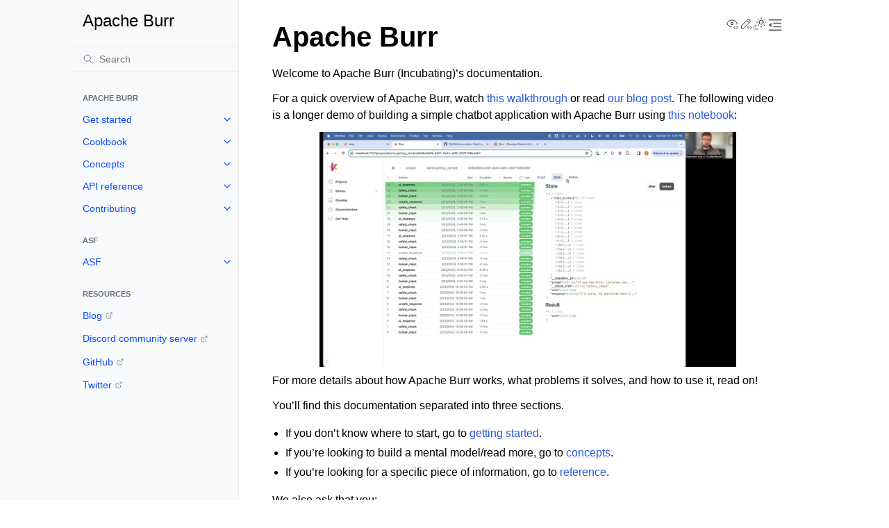

--- FILE ---
content_type: text/html; charset=utf-8
request_url: https://burr.dagworks.io/
body_size: 7942
content:
<!doctype html>
<html class="no-js" lang="en" data-content_root="./">
  <head><meta charset="utf-8">
    <meta name="viewport" content="width=device-width,initial-scale=1">
    <meta name="color-scheme" content="light dark"><meta name="viewport" content="width=device-width, initial-scale=1" />

    <!-- Google tag (gtag.js) -->
    <script async src="https://www.googletagmanager.com/gtag/js?id=G-20Z3J1CR22"></script>
    <script>
        window.dataLayer = window.dataLayer || [];
        function gtag(){dataLayer.push(arguments);}
        gtag('js', new Date());
        gtag('config', 'G-20Z3J1CR22');
    </script>
    <link rel="index" title="Index" href="genindex/"><link rel="search" title="Search" href="search/"><link rel="next" title="Get started" href="getting_started/">
        <link rel="canonical" href="https://burr.apache.org/">

    <link rel="shortcut icon" href="_static/favicon.ico"><!-- Generated with Sphinx 8.2.3 and Furo 2025.09.25 -->
        <title>Apache Burr</title>
      <link rel="stylesheet" type="text/css" href="_static/pygments.css?v=d111a655" />
    <link rel="stylesheet" type="text/css" href="_static/styles/furo.css?v=580074bf" />
    <link rel="stylesheet" type="text/css" href="_static/mystnb.8ecb98da25f57f5357bf6f572d296f466b2cfe2517ffebfabe82451661e28f02.css" />
    <link rel="stylesheet" type="text/css" href="_static/styles/furo-extensions.css?v=8dab3a3b" />
    <link rel="stylesheet" type="text/css" href="_static/custom.css?v=2c829df3" />
    <link rel="stylesheet" type="text/css" href="_static/testimonials.css?v=cc24216e" />
    
    


<style>
  body {
    --color-code-background: #f2f2f2;
  --color-code-foreground: #1e1e1e;
  --color-announcement-background: #ffba00;
  --color-announcement-text: #091E42;
  
  }
  @media not print {
    body[data-theme="dark"] {
      --color-code-background: #202020;
  --color-code-foreground: #d0d0d0;
  --color-announcement-background: #ffba00;
  --color-announcement-text: #091E42;
  
    }
    @media (prefers-color-scheme: dark) {
      body:not([data-theme="light"]) {
        --color-code-background: #202020;
  --color-code-foreground: #d0d0d0;
  --color-announcement-background: #ffba00;
  --color-announcement-text: #091E42;
  
      }
    }
  }
</style></head>
  <body>
    
    <script>
      document.body.dataset.theme = localStorage.getItem("theme") || "auto";
    </script>
    

<svg xmlns="http://www.w3.org/2000/svg" style="display: none;">
  <symbol id="svg-toc" viewBox="0 0 24 24">
    <title>Contents</title>
    <svg stroke="currentColor" fill="currentColor" stroke-width="0" viewBox="0 0 1024 1024">
      <path d="M408 442h480c4.4 0 8-3.6 8-8v-56c0-4.4-3.6-8-8-8H408c-4.4 0-8 3.6-8 8v56c0 4.4 3.6 8 8 8zm-8 204c0 4.4 3.6 8 8 8h480c4.4 0 8-3.6 8-8v-56c0-4.4-3.6-8-8-8H408c-4.4 0-8 3.6-8 8v56zm504-486H120c-4.4 0-8 3.6-8 8v56c0 4.4 3.6 8 8 8h784c4.4 0 8-3.6 8-8v-56c0-4.4-3.6-8-8-8zm0 632H120c-4.4 0-8 3.6-8 8v56c0 4.4 3.6 8 8 8h784c4.4 0 8-3.6 8-8v-56c0-4.4-3.6-8-8-8zM115.4 518.9L271.7 642c5.8 4.6 14.4.5 14.4-6.9V388.9c0-7.4-8.5-11.5-14.4-6.9L115.4 505.1a8.74 8.74 0 0 0 0 13.8z"/>
    </svg>
  </symbol>
  <symbol id="svg-menu" viewBox="0 0 24 24">
    <title>Menu</title>
    <svg xmlns="http://www.w3.org/2000/svg" viewBox="0 0 24 24" fill="none" stroke="currentColor"
      stroke-width="2" stroke-linecap="round" stroke-linejoin="round" class="feather-menu">
      <line x1="3" y1="12" x2="21" y2="12"></line>
      <line x1="3" y1="6" x2="21" y2="6"></line>
      <line x1="3" y1="18" x2="21" y2="18"></line>
    </svg>
  </symbol>
  <symbol id="svg-arrow-right" viewBox="0 0 24 24">
    <title>Expand</title>
    <svg xmlns="http://www.w3.org/2000/svg" viewBox="0 0 24 24" fill="none" stroke="currentColor"
      stroke-width="2" stroke-linecap="round" stroke-linejoin="round" class="feather-chevron-right">
      <polyline points="9 18 15 12 9 6"></polyline>
    </svg>
  </symbol>
  <symbol id="svg-sun" viewBox="0 0 24 24">
    <title>Light mode</title>
    <svg xmlns="http://www.w3.org/2000/svg" viewBox="0 0 24 24" fill="none" stroke="currentColor"
      stroke-width="1" stroke-linecap="round" stroke-linejoin="round" class="feather-sun">
      <circle cx="12" cy="12" r="5"></circle>
      <line x1="12" y1="1" x2="12" y2="3"></line>
      <line x1="12" y1="21" x2="12" y2="23"></line>
      <line x1="4.22" y1="4.22" x2="5.64" y2="5.64"></line>
      <line x1="18.36" y1="18.36" x2="19.78" y2="19.78"></line>
      <line x1="1" y1="12" x2="3" y2="12"></line>
      <line x1="21" y1="12" x2="23" y2="12"></line>
      <line x1="4.22" y1="19.78" x2="5.64" y2="18.36"></line>
      <line x1="18.36" y1="5.64" x2="19.78" y2="4.22"></line>
    </svg>
  </symbol>
  <symbol id="svg-moon" viewBox="0 0 24 24">
    <title>Dark mode</title>
    <svg xmlns="http://www.w3.org/2000/svg" viewBox="0 0 24 24" fill="none" stroke="currentColor"
      stroke-width="1" stroke-linecap="round" stroke-linejoin="round" class="icon-tabler-moon">
      <path stroke="none" d="M0 0h24v24H0z" fill="none" />
      <path d="M12 3c.132 0 .263 0 .393 0a7.5 7.5 0 0 0 7.92 12.446a9 9 0 1 1 -8.313 -12.454z" />
    </svg>
  </symbol>
  <symbol id="svg-sun-with-moon" viewBox="0 0 24 24">
    <title>Auto light/dark, in light mode</title>
    <svg xmlns="http://www.w3.org/2000/svg" viewBox="0 0 24 24" fill="none" stroke="currentColor"
      stroke-width="1" stroke-linecap="round" stroke-linejoin="round"
      class="icon-custom-derived-from-feather-sun-and-tabler-moon">
      <path style="opacity: 50%" d="M 5.411 14.504 C 5.471 14.504 5.532 14.504 5.591 14.504 C 3.639 16.319 4.383 19.569 6.931 20.352 C 7.693 20.586 8.512 20.551 9.25 20.252 C 8.023 23.207 4.056 23.725 2.11 21.184 C 0.166 18.642 1.702 14.949 4.874 14.536 C 5.051 14.512 5.231 14.5 5.411 14.5 L 5.411 14.504 Z"/>
      <line x1="14.5" y1="3.25" x2="14.5" y2="1.25"/>
      <line x1="14.5" y1="15.85" x2="14.5" y2="17.85"/>
      <line x1="10.044" y1="5.094" x2="8.63" y2="3.68"/>
      <line x1="19" y1="14.05" x2="20.414" y2="15.464"/>
      <line x1="8.2" y1="9.55" x2="6.2" y2="9.55"/>
      <line x1="20.8" y1="9.55" x2="22.8" y2="9.55"/>
      <line x1="10.044" y1="14.006" x2="8.63" y2="15.42"/>
      <line x1="19" y1="5.05" x2="20.414" y2="3.636"/>
      <circle cx="14.5" cy="9.55" r="3.6"/>
    </svg>
  </symbol>
  <symbol id="svg-moon-with-sun" viewBox="0 0 24 24">
    <title>Auto light/dark, in dark mode</title>
    <svg xmlns="http://www.w3.org/2000/svg" viewBox="0 0 24 24" fill="none" stroke="currentColor"
      stroke-width="1" stroke-linecap="round" stroke-linejoin="round"
      class="icon-custom-derived-from-feather-sun-and-tabler-moon">
      <path d="M 8.282 7.007 C 8.385 7.007 8.494 7.007 8.595 7.007 C 5.18 10.184 6.481 15.869 10.942 17.24 C 12.275 17.648 13.706 17.589 15 17.066 C 12.851 22.236 5.91 23.143 2.505 18.696 C -0.897 14.249 1.791 7.786 7.342 7.063 C 7.652 7.021 7.965 7 8.282 7 L 8.282 7.007 Z"/>
      <line style="opacity: 50%" x1="18" y1="3.705" x2="18" y2="2.5"/>
      <line style="opacity: 50%" x1="18" y1="11.295" x2="18" y2="12.5"/>
      <line style="opacity: 50%" x1="15.316" y1="4.816" x2="14.464" y2="3.964"/>
      <line style="opacity: 50%" x1="20.711" y1="10.212" x2="21.563" y2="11.063"/>
      <line style="opacity: 50%" x1="14.205" y1="7.5" x2="13.001" y2="7.5"/>
      <line style="opacity: 50%" x1="21.795" y1="7.5" x2="23" y2="7.5"/>
      <line style="opacity: 50%" x1="15.316" y1="10.184" x2="14.464" y2="11.036"/>
      <line style="opacity: 50%" x1="20.711" y1="4.789" x2="21.563" y2="3.937"/>
      <circle style="opacity: 50%" cx="18" cy="7.5" r="2.169"/>
    </svg>
  </symbol>
  <symbol id="svg-pencil" viewBox="0 0 24 24">
    <svg xmlns="http://www.w3.org/2000/svg" viewBox="0 0 24 24" fill="none" stroke="currentColor"
      stroke-width="1" stroke-linecap="round" stroke-linejoin="round" class="icon-tabler-pencil-code">
      <path d="M4 20h4l10.5 -10.5a2.828 2.828 0 1 0 -4 -4l-10.5 10.5v4" />
      <path d="M13.5 6.5l4 4" />
      <path d="M20 21l2 -2l-2 -2" />
      <path d="M17 17l-2 2l2 2" />
    </svg>
  </symbol>
  <symbol id="svg-eye" viewBox="0 0 24 24">
    <svg xmlns="http://www.w3.org/2000/svg" viewBox="0 0 24 24" fill="none" stroke="currentColor"
      stroke-width="1" stroke-linecap="round" stroke-linejoin="round" class="icon-tabler-eye-code">
      <path stroke="none" d="M0 0h24v24H0z" fill="none" />
      <path d="M10 12a2 2 0 1 0 4 0a2 2 0 0 0 -4 0" />
      <path
        d="M11.11 17.958c-3.209 -.307 -5.91 -2.293 -8.11 -5.958c2.4 -4 5.4 -6 9 -6c3.6 0 6.6 2 9 6c-.21 .352 -.427 .688 -.647 1.008" />
      <path d="M20 21l2 -2l-2 -2" />
      <path d="M17 17l-2 2l2 2" />
    </svg>
  </symbol>
</svg>

<input type="checkbox" class="sidebar-toggle" name="__navigation" id="__navigation" aria-label="Toggle site navigation sidebar">
<input type="checkbox" class="sidebar-toggle" name="__toc" id="__toc" aria-label="Toggle table of contents sidebar">
<label class="overlay sidebar-overlay" for="__navigation"></label>
<label class="overlay toc-overlay" for="__toc"></label>

<a class="skip-to-content muted-link" href="#furo-main-content">Skip to content</a>



<div class="page">
  <header class="mobile-header">
    <div class="header-left">
      <label class="nav-overlay-icon" for="__navigation">
        <span class="icon"><svg><use href="#svg-menu"></use></svg></span>
      </label>
    </div>
    <div class="header-center">
      <a href="#"><div class="brand">Apache Burr</div></a>
    </div>
    <div class="header-right">
      <div class="theme-toggle-container theme-toggle-header">
        <button class="theme-toggle" aria-label="Toggle Light / Dark / Auto color theme">
          <svg class="theme-icon-when-auto-light"><use href="#svg-sun-with-moon"></use></svg>
          <svg class="theme-icon-when-auto-dark"><use href="#svg-moon-with-sun"></use></svg>
          <svg class="theme-icon-when-dark"><use href="#svg-moon"></use></svg>
          <svg class="theme-icon-when-light"><use href="#svg-sun"></use></svg>
        </button>
      </div>
      <label class="toc-overlay-icon toc-header-icon" for="__toc">
        <span class="icon"><svg><use href="#svg-toc"></use></svg></span>
      </label>
    </div>
  </header>
  <aside class="sidebar-drawer">
    <div class="sidebar-container">
      
      <div class="sidebar-sticky"><a class="sidebar-brand" href="#">
  
  <span class="sidebar-brand-text">Apache Burr</span>
  
</a><form class="sidebar-search-container" method="get" action="search/" role="search">
  <input class="sidebar-search" placeholder="Search" name="q" aria-label="Search">
  <input type="hidden" name="check_keywords" value="yes">
  <input type="hidden" name="area" value="default">
</form>
<div id="searchbox"></div><div class="sidebar-scroll"><div class="sidebar-tree">
  <p class="caption" role="heading"><span class="caption-text">Apache Burr</span></p>
<ul>
<li class="toctree-l1 has-children"><a class="reference internal" href="getting_started/">Get started</a><input aria-label="Toggle navigation of Get started" class="toctree-checkbox" id="toctree-checkbox-1" name="toctree-checkbox-1" role="switch" type="checkbox"/><label for="toctree-checkbox-1"><span class="icon"><svg><use href="#svg-arrow-right"></use></svg></span></label><ul>
<li class="toctree-l2"><a class="reference internal" href="getting_started/why-burr/">Why Burr?</a></li>
<li class="toctree-l2"><a class="reference internal" href="getting_started/install/">Installation</a></li>
<li class="toctree-l2"><a class="reference internal" href="getting_started/simple-example/">Quickstart</a></li>
<li class="toctree-l2"><a class="reference internal" href="getting_started/up-next/">Next Steps</a></li>
</ul>
</li>
<li class="toctree-l1 has-children"><a class="reference internal" href="examples/">Cookbook</a><input aria-label="Toggle navigation of Cookbook" class="toctree-checkbox" id="toctree-checkbox-2" name="toctree-checkbox-2" role="switch" type="checkbox"/><label for="toctree-checkbox-2"><span class="icon"><svg><use href="#svg-arrow-right"></use></svg></span></label><ul>
<li class="toctree-l2 has-children"><a class="reference internal" href="examples/simple/">🧸 Toy examples</a><input aria-label="Toggle navigation of 🧸 Toy examples" class="toctree-checkbox" id="toctree-checkbox-3" name="toctree-checkbox-3" role="switch" type="checkbox"/><label for="toctree-checkbox-3"><span class="icon"><svg><use href="#svg-arrow-right"></use></svg></span></label><ul>
<li class="toctree-l3"><a class="reference internal" href="examples/simple/counter/">Counter</a></li>
<li class="toctree-l3"><a class="reference internal" href="examples/simple/cowsay/">Cowsay</a></li>
<li class="toctree-l3"><a class="reference internal" href="examples/simple/choose-your-own-adventure/">Choose your own adventure</a></li>
</ul>
</li>
<li class="toctree-l2 has-children"><a class="reference internal" href="examples/chatbots/">📞 Chatbots</a><input aria-label="Toggle navigation of 📞 Chatbots" class="toctree-checkbox" id="toctree-checkbox-4" name="toctree-checkbox-4" role="switch" type="checkbox"/><label for="toctree-checkbox-4"><span class="icon"><svg><use href="#svg-arrow-right"></use></svg></span></label><ul>
<li class="toctree-l3"><a class="reference internal" href="examples/chatbots/basic-chatbot/">Basic</a></li>
<li class="toctree-l3"><a class="reference internal" href="examples/chatbots/gpt-like-chatbot/">GPT-like multimodal chatbot</a></li>
<li class="toctree-l3"><a class="reference internal" href="examples/chatbots/rag-chatbot-hamilton/">Conversational RAG with Burr and Hamilton</a></li>
</ul>
</li>
<li class="toctree-l2 has-children"><a class="reference internal" href="examples/agents/">🤖 Agents</a><input aria-label="Toggle navigation of 🤖 Agents" class="toctree-checkbox" id="toctree-checkbox-5" name="toctree-checkbox-5" role="switch" type="checkbox"/><label for="toctree-checkbox-5"><span class="icon"><svg><use href="#svg-arrow-right"></use></svg></span></label><ul>
<li class="toctree-l3"><a class="reference internal" href="examples/agents/divide-and-conquer/">Divide and Conquer</a></li>
<li class="toctree-l3"><a class="reference internal" href="examples/agents/agent-patterns/">Agent patterns</a></li>
</ul>
</li>
<li class="toctree-l2 has-children"><a class="reference internal" href="examples/deployment/">✈ Deployment</a><input aria-label="Toggle navigation of ✈ Deployment" class="toctree-checkbox" id="toctree-checkbox-6" name="toctree-checkbox-6" role="switch" type="checkbox"/><label for="toctree-checkbox-6"><span class="icon"><svg><use href="#svg-arrow-right"></use></svg></span></label><ul>
<li class="toctree-l3"><a class="reference internal" href="examples/deployment/web-server/">Burr in a web server</a></li>
<li class="toctree-l3"><a class="reference internal" href="examples/deployment/infrastructure/">Provisioning Infrastructure/Deploying</a></li>
<li class="toctree-l3"><a class="reference internal" href="examples/deployment/monitoring/">Monitoring in Production</a></li>
</ul>
</li>
<li class="toctree-l2 has-children"><a class="reference internal" href="examples/guardrails/">🚧 Guardrails / Tests</a><input aria-label="Toggle navigation of 🚧 Guardrails / Tests" class="toctree-checkbox" id="toctree-checkbox-7" name="toctree-checkbox-7" role="switch" type="checkbox"/><label for="toctree-checkbox-7"><span class="icon"><svg><use href="#svg-arrow-right"></use></svg></span></label><ul>
<li class="toctree-l3"><a class="reference internal" href="examples/guardrails/creating_tests/">Creating Test Cases</a></li>
</ul>
</li>
<li class="toctree-l2 has-children"><a class="reference internal" href="examples/data-science/">🧪 Data science</a><input aria-label="Toggle navigation of 🧪 Data science" class="toctree-checkbox" id="toctree-checkbox-8" name="toctree-checkbox-8" role="switch" type="checkbox"/><label for="toctree-checkbox-8"><span class="icon"><svg><use href="#svg-arrow-right"></use></svg></span></label><ul>
<li class="toctree-l3"><a class="reference internal" href="examples/data-science/ml_training/">Hyperparameter tuning</a></li>
<li class="toctree-l3"><a class="reference internal" href="examples/data-science/simulation/">Simulations</a></li>
</ul>
</li>
</ul>
</li>
<li class="toctree-l1 has-children"><a class="reference internal" href="concepts/">Concepts</a><input aria-label="Toggle navigation of Concepts" class="toctree-checkbox" id="toctree-checkbox-9" name="toctree-checkbox-9" role="switch" type="checkbox"/><label for="toctree-checkbox-9"><span class="icon"><svg><use href="#svg-arrow-right"></use></svg></span></label><ul>
<li class="toctree-l2"><a class="reference internal" href="concepts/overview/">Cheat Sheet</a></li>
<li class="toctree-l2"><a class="reference internal" href="concepts/sdlc/">SDLC with LLMs</a></li>
<li class="toctree-l2"><a class="reference internal" href="concepts/actions/">Actions</a></li>
<li class="toctree-l2"><a class="reference internal" href="concepts/state/">State</a></li>
<li class="toctree-l2"><a class="reference internal" href="concepts/state-machine/">Applications</a></li>
<li class="toctree-l2"><a class="reference internal" href="concepts/transitions/">Transitions</a></li>
<li class="toctree-l2"><a class="reference internal" href="concepts/tracking/">Tracking Burr</a></li>
<li class="toctree-l2"><a class="reference internal" href="concepts/state-persistence/">State Persistence</a></li>
<li class="toctree-l2"><a class="reference internal" href="concepts/serde/">Serialization / Deserialization</a></li>
<li class="toctree-l2"><a class="reference internal" href="concepts/streaming-actions/">Streaming Actions</a></li>
<li class="toctree-l2"><a class="reference internal" href="concepts/state-typing/">Typing State</a></li>
<li class="toctree-l2"><a class="reference internal" href="concepts/hooks/">Hooks</a></li>
<li class="toctree-l2"><a class="reference internal" href="concepts/additional-visibility/">Additional Visibility</a></li>
<li class="toctree-l2"><a class="reference internal" href="concepts/parallelism/">Parallelism</a></li>
<li class="toctree-l2"><a class="reference internal" href="concepts/recursion/">Recursive Applications</a></li>
<li class="toctree-l2"><a class="reference internal" href="concepts/sync-vs-async/">Sync vs Async Applications</a></li>
<li class="toctree-l2"><a class="reference internal" href="concepts/planned-capabilities/">Planned Capabilities</a></li>
</ul>
</li>
<li class="toctree-l1 has-children"><a class="reference internal" href="reference/">API reference</a><input aria-label="Toggle navigation of API reference" class="toctree-checkbox" id="toctree-checkbox-10" name="toctree-checkbox-10" role="switch" type="checkbox"/><label for="toctree-checkbox-10"><span class="icon"><svg><use href="#svg-arrow-right"></use></svg></span></label><ul>
<li class="toctree-l2"><a class="reference internal" href="reference/application/">Applications</a></li>
<li class="toctree-l2"><a class="reference internal" href="reference/application/#graph-apis">Graph APIs</a></li>
<li class="toctree-l2"><a class="reference internal" href="reference/actions/">Actions</a></li>
<li class="toctree-l2"><a class="reference internal" href="reference/state/">State</a></li>
<li class="toctree-l2"><a class="reference internal" href="reference/serde/">Serialization &amp; Deserialization</a></li>
<li class="toctree-l2"><a class="reference internal" href="reference/persister/">State Persistence</a></li>
<li class="toctree-l2"><a class="reference internal" href="reference/conditions/">Conditions/Transitions</a></li>
<li class="toctree-l2"><a class="reference internal" href="reference/tracking/">Tracking</a></li>
<li class="toctree-l2"><a class="reference internal" href="reference/visibility/">Tracing Inside Actions</a></li>
<li class="toctree-l2"><a class="reference internal" href="reference/lifecycle/">Lifecycle API</a></li>
<li class="toctree-l2"><a class="reference internal" href="reference/parallelism/">Parallelism</a></li>
<li class="toctree-l2"><a class="reference internal" href="reference/typing/">Typing</a></li>
<li class="toctree-l2 has-children"><a class="reference internal" href="reference/integrations/">Integrations</a><input aria-label="Toggle navigation of Integrations" class="toctree-checkbox" id="toctree-checkbox-11" name="toctree-checkbox-11" role="switch" type="checkbox"/><label for="toctree-checkbox-11"><span class="icon"><svg><use href="#svg-arrow-right"></use></svg></span></label><ul>
<li class="toctree-l3"><a class="reference internal" href="reference/integrations/hamilton/">Hamilton</a></li>
<li class="toctree-l3"><a class="reference internal" href="reference/integrations/streamlit/">Streamlit</a></li>
<li class="toctree-l3"><a class="reference internal" href="reference/integrations/opentelemetry/">OpenTelemetry</a></li>
<li class="toctree-l3"><a class="reference internal" href="reference/integrations/traceloop/">Traceloop</a></li>
<li class="toctree-l3"><a class="reference internal" href="reference/integrations/langchain/">Langchain</a></li>
<li class="toctree-l3"><a class="reference internal" href="reference/integrations/pydantic/">Pydantic</a></li>
<li class="toctree-l3"><a class="reference internal" href="reference/integrations/haystack/">Haystack</a></li>
<li class="toctree-l3"><a class="reference internal" href="reference/integrations/ray/">Ray</a></li>
</ul>
</li>
<li class="toctree-l2"><a class="reference internal" href="reference/telemetry/">Usage analytics + data privacy</a></li>
</ul>
</li>
<li class="toctree-l1 has-children"><a class="reference internal" href="contributing/">Contributing</a><input aria-label="Toggle navigation of Contributing" class="toctree-checkbox" id="toctree-checkbox-12" name="toctree-checkbox-12" role="switch" type="checkbox"/><label for="toctree-checkbox-12"><span class="icon"><svg><use href="#svg-arrow-right"></use></svg></span></label><ul>
<li class="toctree-l2"><a class="reference internal" href="contributing/setup/">Setup</a></li>
<li class="toctree-l2"><a class="reference internal" href="contributing/iterating/">Developing</a></li>
<li class="toctree-l2"><a class="reference internal" href="contributing/architecture/">Architecture</a></li>
<li class="toctree-l2"><a class="reference internal" href="contributing/contributing/">Contributing</a></li>
</ul>
</li>
</ul>
<p class="caption" role="heading"><span class="caption-text">ASF</span></p>
<ul>
<li class="toctree-l1 has-children"><a class="reference internal" href="asf/">ASF</a><input aria-label="Toggle navigation of ASF" class="toctree-checkbox" id="toctree-checkbox-13" name="toctree-checkbox-13" role="switch" type="checkbox"/><label for="toctree-checkbox-13"><span class="icon"><svg><use href="#svg-arrow-right"></use></svg></span></label><ul>
<li class="toctree-l2"><a class="reference external" href="https://www.apache.org/">Apache Software Foundation</a></li>
<li class="toctree-l2"><a class="reference external" href="https://www.apache.org/licenses/">License</a></li>
<li class="toctree-l2"><a class="reference external" href="https://www.apache.org/events/current-event.html">Events</a></li>
<li class="toctree-l2"><a class="reference external" href="https://privacy.apache.org/policies/privacy-policy-public.html">Privacy</a></li>
<li class="toctree-l2"><a class="reference external" href="https://www.apache.org/security/">Security</a></li>
<li class="toctree-l2"><a class="reference external" href="https://www.apache.org/foundation/sponsorship.html">Sponsorship</a></li>
<li class="toctree-l2"><a class="reference external" href="https://www.apache.org/foundation/thanks.html">Thanks</a></li>
<li class="toctree-l2"><a class="reference external" href="https://www.apache.org/foundation/policies/conduct.html">Code of Conduct</a></li>
</ul>
</li>
</ul>
<p class="caption" role="heading"><span class="caption-text">RESOURCES</span></p>
<ul>
<li class="toctree-l1"><a class="reference external" href="https://blog.dagworks.io/">Blog</a></li>
<li class="toctree-l1"><a class="reference external" href="https://discord.gg/6Zy2DwP4f3">Discord community server</a></li>
<li class="toctree-l1"><a class="reference external" href="https://github.com/apache/burr">GitHub</a></li>
<li class="toctree-l1"><a class="reference external" href="https://twitter.com/burr_framework">Twitter</a></li>
</ul>

</div>
</div>

      </div>
      
    </div>
  </aside>
  <div class="main">
    <div class="content">
      <div class="article-container">
        <a href="#" class="back-to-top muted-link">
          <svg xmlns="http://www.w3.org/2000/svg" viewBox="0 0 24 24">
            <path d="M13 20h-2V8l-5.5 5.5-1.42-1.42L12 4.16l7.92 7.92-1.42 1.42L13 8v12z"></path>
          </svg>
          <span>Back to top</span>
        </a>
        <div class="content-icon-container">
          <div class="view-this-page">
  <a class="muted-link" href="https://github.com/apache/burr/blob/main/docs/index.rst?plain=true" title="View this page">
    <svg><use href="#svg-eye"></use></svg>
    <span class="visually-hidden">View this page</span>
  </a>
</div><div class="edit-this-page">
  <a class="muted-link" href="https://github.com/apache/burr/edit/main/docs/index.rst" rel="edit" title="Edit this page">
    <svg><use href="#svg-pencil"></use></svg>
    <span class="visually-hidden">Edit this page</span>
  </a>
</div><div class="theme-toggle-container theme-toggle-content">
            <button class="theme-toggle" aria-label="Toggle Light / Dark / Auto color theme">
              <svg class="theme-icon-when-auto-light"><use href="#svg-sun-with-moon"></use></svg>
              <svg class="theme-icon-when-auto-dark"><use href="#svg-moon-with-sun"></use></svg>
              <svg class="theme-icon-when-dark"><use href="#svg-moon"></use></svg>
              <svg class="theme-icon-when-light"><use href="#svg-sun"></use></svg>
            </button>
          </div>
          <label class="toc-overlay-icon toc-content-icon" for="__toc">
            <span class="icon"><svg><use href="#svg-toc"></use></svg></span>
          </label>
        </div>
        <article role="main" id="furo-main-content">
          <section id="apache-burr">
<h1>Apache Burr<a class="headerlink" href="#apache-burr" title="Link to this heading">¶</a></h1>
<p>Welcome to Apache Burr (Incubating)’s documentation.</p>
<p>For a quick overview of Apache Burr, watch <a class="reference external" href="https://www.loom.com/share/a10f163428b942fea55db1a84b1140d8?sid=1512863b-f533-4a42-a2f3-95b13deb07c9">this walkthrough</a>
or read <a class="reference external" href="https://blog.dagworks.io/p/burr-develop-stateful-ai-applications?r=2cg5z1&amp;utm_campaign=post&amp;utm_medium=web">our blog post</a>. The following video is
a longer demo of building a simple chatbot application with Apache Burr using <a class="reference external" href="https://github.com/apache/burr/blob/main/examples/conversational-rag/simple_example/notebook.ipynb">this notebook</a>:</p>
<a class="reference external image-reference" href="https://www.youtube.com/watch?v=rEZ4oDN0GdU"><img alt="Apache Burr Demo Video" class="align-center" src="_images/burr_video_thumbnail.jpg" style="width: 600px;" />
</a>
<p>For more details about how Apache Burr works, what problems it solves, and how to use it, read on!</p>
<p>You’ll find this documentation separated into three sections.</p>
<ul class="simple">
<li><p>If you don’t know where to start, go to <a class="reference internal" href="getting_started/#gettingstarted"><span class="std std-ref">getting started</span></a>.</p></li>
<li><p>If you’re looking to build a mental model/read more, go to <a class="reference internal" href="concepts/#id1"><span class="std std-ref">concepts</span></a>.</p></li>
<li><p>If you’re looking for a specific piece of information, go to <a class="reference internal" href="reference/#reference"><span class="std std-ref">reference</span></a>.</p></li>
</ul>
<p>We also ask that you:</p>
<ul class="simple">
<li><p>Report any bugs, issues, or feature requests via <a class="reference external" href="https://github.com/apache/burr/issues">GitHub Issues</a> or <a class="reference external" href="https://github.com/apache/burr/discussions">GitHub Discussions</a>.</p></li>
<li><p>Give us a star on <a class="reference external" href="https://github.com/apache/burr">GitHub</a> if you like the project!</p></li>
</ul>
<section id="testimonials">
<h2>Testimonials<a class="headerlink" href="#testimonials" title="Link to this heading">¶</a></h2>
<link rel="stylesheet" type="text/css" href="_static/testimonials.css">
   <div class="testimonial-container">
           <div class="testimonial-card">
        <div class="testimonial-content">
            <p>"After evaluating several other obfuscating LLM frame-works, their elegant yet comprehensive state management solution proved to be the powerful answer to rolling out robots driven by AI decision making."</p>
            <h4>Ashish Ghosh</h4>
            <span>CTO, Peanut Robotics</span>
        </div>
    </div>

    <div class="testimonial-card">
        <div class="testimonial-content">
            <p>"Of course, you can use it [LangChain], but whether it's really production-ready and improves the time from 'code-to-prod' [...], we've been doing LLM apps for two years, and the answer is no [...] All these 'all-in-one' libs suffer from this [...].  Honestly, take a look at Burr. Thank me later."</p>
            <h4>Reddit User</h4>
            <span>LocalLlama, Subreddit</span>
        </div>
    </div>

    <div class="testimonial-card">
        <div class="testimonial-content">
            <p>"Using Burr is a no-brainer if you want to build a modular AI application. It is so easy to build with and I especially love their UI which makes debugging, a piece of cake. And the always ready to help team, is the cherry on top."</p>
            <h4>Ishita</h4>
            <span>Founder, Watto.ai</span>
        </div>
    </div>

    <div class="testimonial-card">
        <div class="testimonial-content">
            <p>"I just came across Burr and I'm like WOW, this seems like you guys predicted this exact need when building this. No weird esoteric concepts just because it's AI."</p>
            <h4>Matthew Rideout</h4>
            <span>Staff Software Engineer, Paxton AI</span>
        </div>
    </div>

    <div class="testimonial-card">
        <div class="testimonial-content">
            <p>"Burr's state management part is really helpful for creating state snapshots and build debugging, replaying and even building evaluation cases around that"</p>
            <h4>Rinat Gareev</h4>
            <span>Senior Solutions Architect, Provectus</span>
        </div>
    </div>

    <div class="testimonial-card">
        <div class="testimonial-content">
            <p>"I have been using Burr over the past few months, and compared to many agentic LLM platforms out there (e.g. LangChain, CrewAi, AutoGen, Agency Swarm, etc), Burr provides a more robust framework for designing complex behaviors."</p>
            <h4>Hadi Nayebi</h4>
            <span>Co-founder, CognitiveGraphs</span>
        </div>
    </div>

    <div class="testimonial-card">
        <div class="testimonial-content">
            <p>"Moving from LangChain to Burr was a game-changer! <br/>Time-Saving: It took me just a few hours to get started with Burr, compared to the days and weeks I spent trying to navigate LangChain. <br/>Cleaner Implementation: With Burr, I could finally have a cleaner, more sophisticated, and stable implementation. No more wrestling with complex codebases. <br/>Team Adoption: I pitched Burr to my teammates, and we pivoted our entire codebase to it. It's been a smooth ride ever since."</p>
            <h4>Aditya K.</h4>
            <span>DS Architect, TaskHuman</span>
        </div>
    </div>
</div><div class="toctree-wrapper compound">
</div>
<div class="toctree-wrapper compound">
</div>
<div class="toctree-wrapper compound">
</div>
</section>
</section>

        </article>
      </div>
      <footer>
        
        <div class="related-pages">
          <a class="next-page" href="getting_started/">
              <div class="page-info">
                <div class="context">
                  <span>Next</span>
                </div>
                <div class="title">Get started</div>
              </div>
              <svg class="furo-related-icon"><use href="#svg-arrow-right"></use></svg>
            </a>
          
        </div>
        <div class="bottom-of-page">
          <div class="left-details">
            <div class="copyright">
                Copyright &#169; The Apache Software Foundation, Licensed under the Apache License, Version 2.0.
            </div>
            Made with <a href="https://www.sphinx-doc.org/">Sphinx</a> and <a class="muted-link" href="https://pradyunsg.me">@pradyunsg</a>'s
            
            <a href="https://github.com/pradyunsg/furo">Furo</a>
            
          </div>
          <div class="right-details">
            <div class="icons">
              <a class="muted-link " href="https://incubator.apache.org/" aria-label="Apache Stuff">
<div class="apache-footer">
    <img width="200" src="/_static/apache-incubator-logo.svg" alt="Apache Incubator Logo" class="apache-incubator-logo">
    <div class="apache-notice">
        <p>Apache Burr is an effort undergoing incubation at The Apache Software Foundation (ASF), sponsored by the Apache Incubator. Incubation is required of all newly accepted projects until a further review indicates that the infrastructure, communications, and decision making process have stabilized in a manner consistent with other successful ASF projects. While incubation status is not necessarily a reflection of the completeness or stability of the code, it does indicate that the project has yet to be fully endorsed by the ASF.</p>
    </div>
    <div class="apache-copyright">
        <p>Apache, the names of Apache projects, and the feather logo are either registered trademarks or trademarks of the Apache Software Foundation in the United States and/or other countries.</p>
    </div>
</div>
</a>
              
            </div>
          </div>
        </div>
        
      </footer>
    </div>
    <aside class="toc-drawer">
      
      
      <div class="toc-sticky toc-scroll">
        <div class="toc-title-container">
          <span class="toc-title">
            On this page
          </span>
        </div>
        <div class="toc-tree-container">
          <div class="toc-tree">
            <ul>
<li><a class="reference internal" href="#">Apache Burr</a><ul>
<li><a class="reference internal" href="#testimonials">Testimonials</a><ul>
</ul>
</li>
</ul>
</li>
</ul>

          </div>
        </div>
      </div>
      
      
    </aside>
  </div>
</div><script src="_static/documentation_options.js?v=187304be"></script>
    <script src="_static/doctools.js?v=9bcbadda"></script>
    <script src="_static/sphinx_highlight.js?v=dc90522c"></script>
    <script src="_static/scripts/furo.js?v=46bd48cc"></script>
    </body>
</html>

--- FILE ---
content_type: text/css; charset=utf-8
request_url: https://burr.dagworks.io/_static/custom.css?v=2c829df3
body_size: 451
content:
/*
 * Licensed to the Apache Software Foundation (ASF) under one
 * or more contributor license agreements.  See the NOTICE file
 * distributed with this work for additional information
 * regarding copyright ownership.  The ASF licenses this file
 * to you under the Apache License, Version 2.0 (the
 * "License"); you may not use this file except in compliance
 * with the License.  You may obtain a copy of the License at
 *
 *   http://www.apache.org/licenses/LICENSE-2.0
 *
 * Unless required by applicable law or agreed to in writing,
 * software distributed under the License is distributed on an
 * "AS IS" BASIS, WITHOUT WARRANTIES OR CONDITIONS OF ANY
 * KIND, either express or implied.  See the License for the
 * specific language governing permissions and limitations
 * under the License.
 */

/* Enable line wrapping for code blocks */
.highlight pre {
  white-space: pre-wrap;
  word-wrap: break-word;
}

/* Custom styles for the Apache footer */
.apache-footer {
    background-color: var(--color-background-secondary) !important;
    color: var(--color-foreground-secondary) !important;
    padding: 1.5rem;
    margin-top: 2rem;
    border-top: 1px solid var(--color-background-border);
}

.apache-footer p {
    color: var(--color-foreground-secondary) !important;
    margin: 0.5rem 0;
    font-size: 0.9em;
}

.apache-footer a {
    color: var(--color-link) !important;
    text-decoration: none;
    border-bottom: 1px solid var(--color-link-underline);
}

.apache-footer a:hover {
    color: var(--color-link--hover) !important;
    border-bottom-color: var(--color-link-underline--hover);
}

/* Base styles that apply to all modes */
.apache-footer .apache-incubator-logo {
    width: 200px !important;
    height: auto !important;
    margin: 0 auto 1rem auto;
    display: block;
}

/* Light mode - make logo dark */
[data-theme="light"] .apache-footer .apache-incubator-logo {
    filter: invert(0.9) brightness(0.2) contrast(1.2);
}

/* Dark mode - use original colors */
[data-theme="dark"] .apache-footer .apache-incubator-logo {
    filter: none !important;
}

/* Override bottom page icons */
.bottom-of-page .icons svg {
    width: 1.5rem !important;
    height: 1.5rem !important;
    color: var(--color-foreground-muted) !important;
}

/* Dark mode overrides */
[data-theme="dark"] .apache-footer {
    background-color: var(--color-background-secondary) !important;
}

[data-theme="dark"] .apache-footer a {
    color: var(--color-link) !important;
}


--- FILE ---
content_type: text/css; charset=utf-8
request_url: https://burr.dagworks.io/_static/testimonials.css?v=cc24216e
body_size: 443
content:
/*
 * Licensed to the Apache Software Foundation (ASF) under one
 * or more contributor license agreements.  See the NOTICE file
 * distributed with this work for additional information
 * regarding copyright ownership.  The ASF licenses this file
 * to you under the Apache License, Version 2.0 (the
 * "License"); you may not use this file except in compliance
 * with the License.  You may obtain a copy of the License at
 *
 *   http://www.apache.org/licenses/LICENSE-2.0
 *
 * Unless required by applicable law or agreed to in writing,
 * software distributed under the License is distributed on an
 * "AS IS" BASIS, WITHOUT WARRANTIES OR CONDITIONS OF ANY
 * KIND, either express or implied.  See the License for the
 * specific language governing permissions and limitations
 * under the License.
 */

.testimonial-container {
    display: flex;
    flex-wrap: wrap;
    gap: 1rem;
    justify-content: center;
    margin: 2rem 0;
}

.testimonial-card {
    background: #fff;
    border: 1px solid #ddd;
    border-radius: 8px;
    box-shadow: 0 4px 6px rgba(0, 0, 0, 0.1);
    max-width: 300px;
    width: 100%;
    padding: 1rem;
    text-align: center;
    transition: transform 0.2s ease-in-out;
}

.testimonial-card:hover {
    transform: scale(1.05);
}

.testimonial-photo img {
    border-radius: 50%;
    height: 80px;
    width: 80px;
    object-fit: cover;
    margin-bottom: 1rem;
}

.testimonial-content p {
    font-style: italic;
    color: #555;
}

.testimonial-content h4 {
    margin: 0.5rem 0 0;
    font-size: 1.1rem;
    font-weight: bold;
    color: #555;
}

.testimonial-content span {
    color: #999;
    font-size: 0.9rem;
}


--- FILE ---
content_type: text/css; charset=utf-8
request_url: https://burr.dagworks.io/_static/testimonials.css
body_size: 223
content:
/*
 * Licensed to the Apache Software Foundation (ASF) under one
 * or more contributor license agreements.  See the NOTICE file
 * distributed with this work for additional information
 * regarding copyright ownership.  The ASF licenses this file
 * to you under the Apache License, Version 2.0 (the
 * "License"); you may not use this file except in compliance
 * with the License.  You may obtain a copy of the License at
 *
 *   http://www.apache.org/licenses/LICENSE-2.0
 *
 * Unless required by applicable law or agreed to in writing,
 * software distributed under the License is distributed on an
 * "AS IS" BASIS, WITHOUT WARRANTIES OR CONDITIONS OF ANY
 * KIND, either express or implied.  See the License for the
 * specific language governing permissions and limitations
 * under the License.
 */

.testimonial-container {
    display: flex;
    flex-wrap: wrap;
    gap: 1rem;
    justify-content: center;
    margin: 2rem 0;
}

.testimonial-card {
    background: #fff;
    border: 1px solid #ddd;
    border-radius: 8px;
    box-shadow: 0 4px 6px rgba(0, 0, 0, 0.1);
    max-width: 300px;
    width: 100%;
    padding: 1rem;
    text-align: center;
    transition: transform 0.2s ease-in-out;
}

.testimonial-card:hover {
    transform: scale(1.05);
}

.testimonial-photo img {
    border-radius: 50%;
    height: 80px;
    width: 80px;
    object-fit: cover;
    margin-bottom: 1rem;
}

.testimonial-content p {
    font-style: italic;
    color: #555;
}

.testimonial-content h4 {
    margin: 0.5rem 0 0;
    font-size: 1.1rem;
    font-weight: bold;
    color: #555;
}

.testimonial-content span {
    color: #999;
    font-size: 0.9rem;
}


--- FILE ---
content_type: image/svg+xml
request_url: https://burr.dagworks.io/_static/apache-incubator-logo.svg
body_size: 1830
content:
<svg xmlns="http://www.w3.org/2000/svg" viewBox="0 0 473.26 110.22"><defs><style>.cls-1,.cls-2{fill:#fff;}.cls-1{fill-rule:evenodd;}</style></defs><g id="Layer_2" data-name="Layer 2"><g id="Layer_1-2" data-name="Layer 1"><polygon class="cls-1" points="445.81 13.29 467.03 13.29 467.03 15.29 448.03 15.29 448.03 27.09 465.11 27.09 465.11 29.09 448.03 29.09 448.03 41.1 467.24 41.1 467.24 43.11 445.81 43.11 445.81 13.29"/><polygon class="cls-1" points="377.65 13.29 379.86 13.29 379.86 27.13 398.95 27.13 398.95 13.29 401.16 13.29 401.16 43.11 398.95 43.11 398.95 29.13 379.86 29.13 379.86 43.11 377.65 43.11 377.65 13.29"/><path class="cls-1" d="M323.93,43.62a14.55,14.55,0,0,1-10.63-4.45,14.92,14.92,0,0,1-3.09-4.88,16.21,16.21,0,0,1-1.11-6V28.2a15.89,15.89,0,0,1,4.24-10.89A14.42,14.42,0,0,1,324,12.78a17.34,17.34,0,0,1,3.62.34,14,14,0,0,1,3,1,15.6,15.6,0,0,1,2.6,1.51,23.56,23.56,0,0,1,2.36,1.94L334,19.17a24,24,0,0,0-2-1.75A12.58,12.58,0,0,0,329.7,16,13.11,13.11,0,0,0,324,14.78a12.11,12.11,0,0,0-9,3.85,13.55,13.55,0,0,0-2.64,4.24,14.15,14.15,0,0,0-1,5.24v.09a14.1,14.1,0,0,0,1,5.26,13.67,13.67,0,0,0,2.67,4.26,12.2,12.2,0,0,0,4,2.85,11.83,11.83,0,0,0,5,1,12.39,12.39,0,0,0,5.63-1.2A17.89,17.89,0,0,0,334.28,37l1.49,1.45a26.6,26.6,0,0,1-2.45,2.11,15,15,0,0,1-2.68,1.64,14.81,14.81,0,0,1-3.09,1.07A16.42,16.42,0,0,1,323.93,43.62Z"/><path class="cls-1" d="M252.32,13.07h2.13l13.89,30h-2.43l-3.79-8.35h-17.6l-3.79,8.35h-2.3l13.89-30Zm8.86,19.69L253.34,15.5l-7.88,17.26Z"/><path class="cls-1" d="M176.74,13.29h10.82a15.11,15.11,0,0,1,4.5.62,10.36,10.36,0,0,1,3.49,1.78,8.21,8.21,0,0,1,2.28,2.86,8.78,8.78,0,0,1,.81,3.85v.09a8.56,8.56,0,0,1-3.47,7.11,11.22,11.22,0,0,1-3.71,1.79A16.16,16.16,0,0,1,187,32h-8V43.11h-2.22V13.29ZM187.14,30a13.21,13.21,0,0,0,3.79-.51A8.65,8.65,0,0,0,193.85,28a6.76,6.76,0,0,0,1.89-2.33,6.66,6.66,0,0,0,.69-3v-.09a7,7,0,0,0-.67-3.15,6.12,6.12,0,0,0-1.85-2.25,8.68,8.68,0,0,0-2.85-1.37,13.6,13.6,0,0,0-3.67-.47H179V30Z"/><path class="cls-1" d="M118.64,13.07h2.13l13.88,30h-2.42l-3.8-8.35H110.84l-3.79,8.35h-2.3l13.89-30Zm8.86,19.69L119.66,15.5l-7.88,17.26Z"/><path class="cls-1" d="M471.26,70.85q0,10.83-9.44,13.64l11.44,15.88h-9.38L453.44,85.68h-9.7v14.69h-7.38V56.66h16.27q10,0,14.32,3.37t4.31,10.82ZM452.94,79q6.26,0,8.5-1.93c1.5-1.3,2.25-3.37,2.25-6.23s-.77-4.81-2.31-5.88-4.29-1.59-8.25-1.59h-9.39V79Z"/><path class="cls-1" d="M422.13,94.34a24,24,0,0,1-32.77,0,21.65,21.65,0,0,1-6.63-16.14,21.61,21.61,0,0,1,6.63-16.13,24,24,0,0,1,32.77,0,21.61,21.61,0,0,1,6.63,16.13,21.65,21.65,0,0,1-6.63,16.14ZM416.72,67a15.32,15.32,0,0,0-22,0,16.33,16.33,0,0,0,0,22.45,15.32,15.32,0,0,0,22,0,16.33,16.33,0,0,0,0-22.45Z"/><polygon class="cls-1" points="367.18 63.41 367.18 100.37 359.8 100.37 359.8 63.41 346.54 63.41 346.54 56.66 380.44 56.66 380.44 63.41 367.18 63.41"/><path class="cls-1" d="M315.61,90.43l-4.38,9.94h-7.88l19.27-43.71h7.88l19.26,43.71h-7.88l-4.38-9.94Zm18.89-6.82-7.94-18-7.95,18Z"/><path class="cls-1" d="M286.62,100.37H267.48V56.66h17a24.47,24.47,0,0,1,7.66,1.06,10.56,10.56,0,0,1,4.79,2.88,11.17,11.17,0,0,1,3,7.63c0,3.42-1.09,6-3.25,7.63A14.58,14.58,0,0,1,295.06,77q-.44.22-1.56.72A11.54,11.54,0,0,1,300,81.33a10.23,10.23,0,0,1,2.41,6.91,11.76,11.76,0,0,1-3.13,8.07q-3.69,4.06-12.63,4.06Zm-11.76-6.81h11.57a12.25,12.25,0,0,0,6.22-1.29c1.44-.85,2.16-2.47,2.16-4.84q0-5.82-9.32-5.82H274.86v12Zm0-18.77h9.38q8,0,8-5.44a5.15,5.15,0,0,0-1.94-4.5c-1.29-.92-3.3-1.38-6-1.38h-9.44V74.79Z"/><path class="cls-1" d="M231,90.37a11.19,11.19,0,0,0,16.26,0q3-3.51,3-9.51V56.66h7.38V81.17q0,9.45-5.19,14.54a19.94,19.94,0,0,1-26.64,0q-5.19-5.08-5.19-14.54V56.66H228v24.2Q228,86.86,231,90.37Z"/><path class="cls-1" d="M196.8,93.68a15.48,15.48,0,0,0,6.56-1.28,22.58,22.58,0,0,0,5.76-4.1l4.75,4.88A21.87,21.87,0,0,1,197,100.87a22.57,22.57,0,0,1-16.45-6.38A21.58,21.58,0,0,1,174,78.36a21.78,21.78,0,0,1,6.66-16.26q6.66-6.51,16.83-6.51a22,22,0,0,1,17,7.51l-4.69,5.13A20.41,20.41,0,0,0,203.9,64a16.46,16.46,0,0,0-6.54-1.19,15.54,15.54,0,0,0-11.13,4.28,14.48,14.48,0,0,0-4.51,11,15.12,15.12,0,0,0,4.48,11.13A14.48,14.48,0,0,0,196.8,93.68Z"/><polygon class="cls-1" points="159.05 56.66 166.43 56.66 166.43 100.37 158.42 100.37 133.66 68.48 133.66 100.37 126.28 100.37 126.28 56.66 133.66 56.66 159.05 89.3 159.05 56.66"/><rect class="cls-2" x="108.48" y="56.66" width="7.38" height="43.72"/><path class="cls-1" d="M44.92,15.1c0-.32,0-.64,0-1l.57,1ZM33.16,49.33a49.36,49.36,0,0,0-5.89,20c-.44,6.17.22,11.49,2,16,.25.61.49,1.17.72,1.69q-2.13-1.52-4.07-3.15c-.11-.09-.19-.12-.24-.11a32.87,32.87,0,0,0,6.36,7.39c.39.34,1,.5,1.2,1,.46,1.45-.79,14.4,3.22,17.42,2.55,1.92,13.82-.49,17.3-1.62C71.92,102,86,85.26,83.9,61.11,81.61,34.62,64.16,7.68,46.75,1.2,42-.55,41-.39,36.11,1.7,19.13,9,2.45,35.25.21,61.11-1.95,86,13,103,31.9,108.36l1.48.41a19.49,19.49,0,0,1-1.2-3.36C12.38,99.52,1.31,82,3.1,61.36,4.81,41.65,18,12.6,37.25,4.37c4-1.72,4.41-2,8.48-.44C65.48,11.27,79.27,41.32,81,61.36,82.86,82.78,70.78,100.81,49.89,106a39.89,39.89,0,0,1-5.62,1c-5.42.55-7.3,1.5-8.29-4.13-2.19-12.44-.54-34.94,4.87-43.57a9.4,9.4,0,0,1-.4,1.5c-.18.44-.31.71-.36.85-3.24,7.42-5.05,28.95-3.5,33-.45-1.46.35-4.55,1.51-5.18l.66-.47c3.63-2.61,6-6.71,8.59-11.91,0-.07-.13-.07-.25,0a33.72,33.72,0,0,1-3.78,2.76A43.06,43.06,0,0,0,51.06,68c-.06-.09-.16-.07-.31,0-.87.79-1.76,1.53-2.67,2.23,3.71-6.72,7-14.49,7.32-23.38a38.61,38.61,0,0,0-3.16-16.59c-.78-1.81-1.88-4-3.29-6.53C46.86,20,45.73,18,45.55,17.7c.1,8.15-1.34,14.78-4.31,19.84a60.7,60.7,0,0,1-4.09,5.86A46.12,46.12,0,0,0,33.16,49.33Z"/></g></g></svg>
